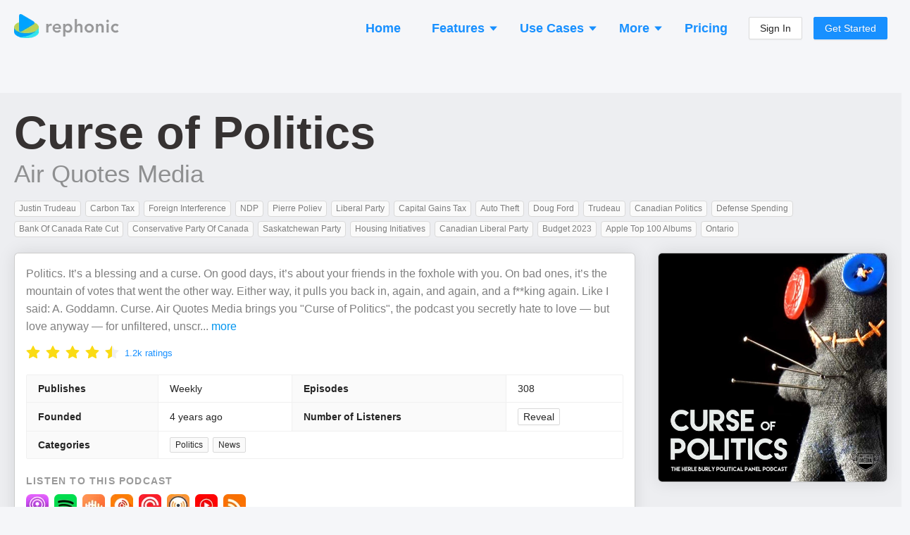

--- FILE ---
content_type: application/javascript; charset=utf-8
request_url: https://rephonic.com/_next/static/chunks/43-443595c51d12d385.js
body_size: 5504
content:
"use strict";(self.webpackChunk_N_E=self.webpackChunk_N_E||[]).push([[43],{13830:function(e,n,i){var r=i(84588),t=i(25675),o=i(87379),a=i(67657),s=i(85893),d=o.ZP.div.withConfig({displayName:"AppLinks__Container",componentId:"sc-134w2zn-0"})(["display:flex;flex-direction:row;flex-wrap:wrap;margin:-4px;"]),c=o.ZP.a.withConfig({displayName:"AppLinks__AppLink",componentId:"sc-134w2zn-1"})(["margin:4px;&:hover{opacity:0.65;}"]);n.Z=function(e){var n=e.podcast,i=e.size,o=void 0===i?"32":i,l=e.blank,p=void 0!==l&&l,u=n.identifiers,h=n.itunes_id,x=n.feed_url,g=function(e,n,i,a){return(0,s.jsx)(r.Z,{title:a,children:(0,s.jsx)(c,{href:n,rel:"noopener noreferrer nofollow",target:p?"_blank":"_self",children:(0,s.jsx)(t.default,{src:i,width:o,height:o,alt:"Listen on ".concat(a)})})},e)},f=[];Object.keys(u).forEach((function(e){var n=u[e],i=(0,a.Mq)(e)||{},r=i.icon,t=i.toLink,o=i.label;if("podchaser"!==e&&"goodpods"!==e&&"podrepublic"!==e&&"audible"!==e&&"tunein"!==e&&"playerfm"!==e&&"tpa"!==e&&"podbean"!==e&&t&&null!==n){var s=t(n);f.push(g(e,s,r,o))}}));var m=(0,a.Mq)("pocketcasts"),v=m.icon,w=m.label;f.push(g("pocketcasts","https://pca.st/itunes/".concat(h),v,w));var b=(0,a.Mq)("overcast"),j=b.icon,y=b.label;if(f.push(g("overcast","https://overcast.fm/itunes".concat(h),j,y)),null!==x&&"undefined"!==typeof btoa){var Z=(0,a.Mq)("youtube_music"),C=Z.icon,k=Z.label;f.push(g("youtubemusic","https://music.youtube.com/library/podcasts?addrssfeed=".concat(btoa(x)),C,k))}if(n.youtube&&n.youtube.channel){var _=(0,a.Mq)("youtube"),I=_.icon,P=_.label,N=_.toLink;f.push(g("youtube",N(n.youtube.channel.id),I,P))}if(null!==x){var L=(0,a.Mq)("rss"),S=L.icon,R=L.label;f.push(g("rss",x,S,R))}return(0,s.jsx)(d,{children:f})}},60159:function(e,n,i){var r=i(87379),t=i(85893),o=r.ZP.div.withConfig({displayName:"GenreTags__Container",componentId:"sc-144u7kj-0"})(["",";color:rgba(0,0,0,0.2);margin:-3px;span{",";}"],(function(e){return e.ellipsis&&"\n    overflow: hidden;\n    white-space: nowrap;\n    text-overflow: ellipsis;\n    word-break: keep-all;\n  "}),(function(e){return e.light&&"color: rgba(0, 0, 0, 0.45);"})),a=r.ZP.span.withConfig({displayName:"GenreTags__Tag",componentId:"sc-144u7kj-1"})(["border-collapse:collapse;word-break:break-word;overflow-wrap:break-word;box-sizing:border-box;display:inline-block;height:auto;padding:0 7px;font-size:12px;line-height:20px;white-space:nowrap;background:#fafafa;border:1px solid #d9d9d9;border-radius:2px;color:rgba(0,0,0,0.85);margin:3px;"]);n.Z=function(e){var n=e.genres,i=e.ellipsis,r=void 0!==i&&i,s=e.light,d=void 0!==s&&s;return(0,t.jsx)(o,{ellipsis:r,light:d,children:n.map((function(e){return(0,t.jsx)(a,{children:e},e)}))})}},93875:function(e,n,i){i.d(n,{Z:function(){return h}});i(67294);var r=i(79574),t=i(87379),o=i(99318),a=i(84588),s=i(65081),d=i(85893),c=t.ZP.div.withConfig({displayName:"Country__Container",componentId:"sc-uy886r-0"})(["display:flex;flex-direction:row;align-items:center;",""],(function(e){return e.mini&&"cursor: pointer;"})),l=function(e){var n,i=e.isoCode,r=e.name,t=e.mini,l=void 0!==t&&t,p=(0,s.VC)().branded;return!p&&i&&(n=(0,d.jsx)(o.Z,{countryCode:i.toUpperCase(),svg:!0})),(0,d.jsxs)(c,{mini:l,children:[i&&(0,d.jsx)(d.Fragment,{children:l?(0,d.jsx)(a.Z,{title:r,children:n}):n}),!l&&(0,d.jsx)("span",{style:{marginLeft:i&&!p?"6px":0},children:r})]})},p=i(16170),u={am:"am",ar:"sy",az:"az",bn:"bd",be:"be",cs:"cz",de:"de",en:"gb",es:"es",et:"et",fa:"ir",fr:"fr",bg:"bg",ha:"ng",hi:"in",hu:"hu",hy:"am",it:"it",ja:"jp",jv:"id",km:"km",ko:"kr",lv:"lv",mr:"in",ms:"my",pl:"pl",pt:"pt",ro:"ro",ru:"ru",sw:"ke",ta:"lk",te:"in",th:"th",tr:"tr",uk:"ua",uz:"uz",vi:"vn",zh:"cn","zh-cn":"cn","zh-tw":"cn",sl:"si",sk:"sk",ur:"pk"},h=function(e){var n=e.language,i=e.mini,t=void 0!==i&&i,o=u[n];"en"===n&&(p.DM||"en-US"===window.navigator.language)&&(o="us");var a=r.Z.getName(n)||n.toUpperCase();return(0,d.jsx)(l,{isoCode:o,name:a,mini:t})}},49413:function(e,n,i){var r=i(27812),t=i(51218),o=i(71577),a=i(15234),s=i(1767),d=i(41664),c=i(67294),l=i(99318),p=i(87379),u=i(65081),h=i(44421),x=i(22476),g=i(85893),f=p.ZP.span.withConfig({displayName:"RankingsTable__Divider",componentId:"sc-cx5shr-0"})(["opacity:0.3;margin-left:4px;margin-right:4px;font-weight:500;"]),m=p.ZP.span.withConfig({displayName:"RankingsTable__Country",componentId:"sc-cx5shr-1"})(["font-weight:500;margin-left:5px;"]),v=p.ZP.span.withConfig({displayName:"RankingsTable__Category",componentId:"sc-cx5shr-2"})(["opacity:0.75;"]),w=p.ZP.div.withConfig({displayName:"RankingsTable__CategoryContainer",componentId:"sc-cx5shr-3"})(["display:flex;flex-wrap:wrap;align-items:center;word-break:break-word;overflow-wrap:break-word;max-width:100%;& > *{margin-bottom:2px;}"]);n.Z=function(e){var n,i=e.rankings,p=e.max,b=void 0===p?null:p,j=e.hideMoreButton,y=void 0!==j&&j,Z=(0,c.useState)(!1),C=Z[0],k=Z[1],_=i.length,I=_<1,P=null!==b&&_>b,N=(0,u.Ln)();n=P&&!C?i.slice(0,b):i;var L=(0,c.useMemo)((function(){return[{dataIndex:"platform",width:N?"145px":"20px",className:"rankings-table-platform-column",render:function(e){return(0,g.jsx)(x.Z,{name:e,showLabel:N})}},{dataIndex:"rank",width:"40px",render:function(e){return(0,g.jsxs)("span",{children:[(0,g.jsx)("span",{style:{opacity:.5},children:"#"}),(0,g.jsx)("b",{children:e})]})}},{dataIndex:"category",render:function(e,n){var i=n.parent_category,r=n.country,t=n.platform,o=(0,g.jsxs)(w,{children:[(0,g.jsx)(l.Z,{countryCode:r.id.toUpperCase(),svg:!0}),(0,g.jsx)(m,{children:r.name}),(0,g.jsx)(f,{children:"/"}),null!==i&&(0,g.jsxs)(g.Fragment,{children:[(0,g.jsx)(v,{children:i}),(0,g.jsx)(f,{children:"/"})]}),(0,g.jsx)(v,{children:e})]});return(0,g.jsx)(d.default,{href:(0,h.Jy)(t,r.slug,n.category_slug||s.R1),prefetch:!1,children:(0,g.jsx)("a",{children:o})})}}]}),[N]);return(0,g.jsxs)(g.Fragment,{children:[I&&(0,g.jsx)(a.Z,{children:"No rankings were found."}),!I&&(0,g.jsxs)(g.Fragment,{children:[(0,g.jsx)(t.Z,{bordered:!0,size:"small",showHeader:!1,columns:L,dataSource:(0,r.Z)(n),pagination:!1,rowKey:function(e){return e.key}}),!y&&P&&(0,g.jsx)("div",{style:{marginTop:"16px"},children:(0,g.jsx)(o.Z,{onClick:function(){k(!C)},children:C?"See Less":(0,g.jsxs)("span",{children:["See ",(0,g.jsx)("b",{children:_-b})," More"]})})})]})]})}},81842:function(e,n,i){i.d(n,{Z:function(){return Z}});var r=i(67294),t=i(90268),o=i(90567),a=i(41080),s=i(24454),d=i(68265),c=i(8654),l=i(38504),p=i(71577),u=i(67657),h=i(85893),x=function(e){var n=e.apps,i=e.selectedApp,r=e.onChooseApp,t=e.disabled,o=void 0!==t&&t,a=(0,h.jsx)(c.Z,{onClick:function(e){r(e.key)},children:n.map((function(e){return(0,h.jsx)(c.Z.Item,{children:(0,h.jsx)("span",{style:{fontWeight:e===u.lG?"bold":"normal"},children:(0,u.Ew)(e)})},e)}))});return(0,h.jsx)(h.Fragment,{children:(0,h.jsx)(l.Z,{overlay:a,disabled:o,trigger:["click"],children:(0,h.jsxs)(p.Z,{children:[(0,h.jsx)(s.Z,{})," ",(0,u.Ew)(i)," ",(0,h.jsx)(d.Z,{})]})})})},g=i(71217),f=i(52572),m=i(87379),v=i(65081),w=i(56356),b=m.ZP.div.withConfig({displayName:"Reviews__MenuBar",componentId:"sc-1pnetkq-0"})(["margin-bottom:14px;"]),j=m.ZP.span.withConfig({displayName:"Reviews__ReviewCount",componentId:"sc-1pnetkq-1"})(["margin-left:12px;color:rgba(0,0,0,0.3);b{font-weight:500;}"]),y=(0,g.Pi)((function(e){var n=e.podcastId,i=e.defaultApp,t=e.onChangePage,s=(0,v.UY)(),d=(0,r.useState)(1),c=d[0],l=d[1],p=(0,r.useState)(i||u.lG),g=p[0],m=p[1];(0,v.Ke)("Reviews",{podcast_id:n,app:g});var y=(0,f.r5)(s.reviews,[n,g,c]),Z=y.result,C=y.loading,k=y.error,_=Z||{},I=_.reviews,P=_.per_page,N=_.count,L=!(I&&I.length>0);return k?(0,h.jsx)(o.Z,{message:k.message,type:"error"}):C?(0,h.jsx)(a.Z,{active:!0}):(0,h.jsx)(h.Fragment,{children:I&&(0,h.jsxs)(h.Fragment,{children:[(0,h.jsxs)(b,{children:[(0,h.jsx)(x,{apps:u.Iy,selectedApp:g,onChooseApp:function(e){m(e),l(1)}}),(0,h.jsxs)(j,{children:[(0,h.jsx)("b",{children:N})," reviews"]})]}),L&&(0,h.jsx)("i",{children:"No reviews were found."}),!L&&(0,h.jsx)(w.Z,{page:c,onChangePage:function(e){l(e),t&&t(e)},perPage:P,count:N,reviews:I})]})})})),Z=function(e){var n=e.podcastId,i=e.defaultApp,o=e.children,a=(0,r.useState)(!1),s=a[0],d=a[1];return(0,h.jsxs)(h.Fragment,{children:[(0,h.jsx)("span",{style:{cursor:"pointer"},onClick:function(){d(!0)},children:o}),(0,h.jsx)(t.Z,{title:"Reviews",width:"50vw",destroyOnClose:!0,onClose:function(){d(!1)},visible:s,children:(0,h.jsx)(y,{podcastId:n,defaultApp:i,onChangePage:function(){var e=document.querySelector(".ant-drawer-body");e&&(e.scrollTop=0)}})})]})}},80207:function(e,n,i){i.d(n,{Z:function(){return L}});var r=i(74842),t=i(71577),o=i(13830),a=i(27812),s=i(50029),d=i(87794),c=i.n(d),l=i(40110),p=i(12461),u=i(26337),h=i(41080),x=i(15234),g=i(97232),f=i(71217),m=i(67294),v=i(87379),w=i(4369),b=i(65081),j=i(85893),y=v.ZP.div.withConfig({displayName:"EpisodeList__InputContainer",componentId:"sc-aohkrv-0"})(["display:flex;flex-direction:row;box-shadow:0 6px 40px rgba(0,0,0,0.1);margin-bottom:20px;"]),Z=v.ZP.div.withConfig({displayName:"EpisodeList__MoreButtonContainer",componentId:"sc-aohkrv-1"})(["margin-top:40px;text-align:center;"]),C=v.ZP.div.withConfig({displayName:"EpisodeList__EpisodeBox",componentId:"sc-aohkrv-2"})(["margin-bottom:18px;box-shadow:0 0 24px rgba(0,0,0,0.1);border:1px solid rgba(0,0,0,0.12);border-radius:6px;padding:18px;"]),k=v.ZP.div.withConfig({displayName:"EpisodeList__ResultCount",componentId:"sc-aohkrv-3"})(["color:",";margin-top:-14px;margin-bottom:20px;"],w.p),_=(0,f.Pi)((function(e){var n=e.podcast,i=e.showTranscriptButton,r=void 0!==i&&i,o=(0,b.UY)(),d=(0,m.useState)(""),f=d[0],v=d[1],w=(0,m.useState)(!1),_=w[0],I=w[1],P=(0,m.useState)(null),N=P[0],L=P[1],S=(0,m.useState)(null),R=S[0],z=S[1],E=(0,m.useState)(null),T=E[0],F=E[1],M=(0,m.useState)(!1),q=M[0],A=M[1],B=(0,m.useState)(1),U=B[0],O=B[1],D=_&&!N,G=_&&N,K=T||N||[],Y=T?T.length:null,H=null!==R&&R>0&&K.length<R&&!q&&!T;(0,m.useEffect)((function(){(function(){var e=(0,s.Z)(c().mark((function e(){var i;return c().wrap((function(e){for(;;)switch(e.prev=e.next){case 0:return I(!0),e.prev=1,e.next=4,o.episodes({podcastId:n.id,perPage:25,page:U});case 4:i=e.sent,L((function(e){return e?[].concat((0,a.Z)(e),(0,a.Z)(i.episodes)):i.episodes})),z(i.total_count),e.next=12;break;case 9:e.prev=9,e.t0=e.catch(1),p.ZP.error(e.t0.message);case 12:return e.prev=12,I(!1),e.finish(12);case 15:case"end":return e.stop()}}),e,null,[[1,9,12,15]])})));return function(){return e.apply(this,arguments)}})()()}),[n.id,o,U]);var J=function(){var e=(0,s.Z)(c().mark((function e(){var i;return c().wrap((function(e){for(;;)switch(e.prev=e.next){case 0:if(!(f.length<1)){e.next=2;break}return e.abrupt("return");case 2:return A(!0),e.prev=3,e.next=6,o.episodes({podcastId:n.id,query:f,perPage:25});case 6:i=e.sent,F(i.episodes),e.next=13;break;case 10:e.prev=10,e.t0=e.catch(3),p.ZP.error(e.t0.message);case 13:return e.prev=13,A(!1),e.finish(13);case 16:case"end":return e.stop()}}),e,null,[[3,10,13,16]])})));return function(){return e.apply(this,arguments)}}();return(0,j.jsxs)(j.Fragment,{children:[(0,j.jsxs)(y,{children:[(0,j.jsx)(u.Z,{style:{flex:1,width:"100px",marginRight:"-1px"},"data-hj-allow":!0,value:f,onChange:function(e){var n=e.target.value;v(n),n.length<1&&F(null)},placeholder:"Search episodes",autoCapitalize:"off",autoComplete:"off",spellCheck:"false",autoCorrect:"off",allowClear:!0,onPressEnter:J,disabled:_||q}),(0,j.jsx)(t.Z,{style:{borderRadius:"2px",borderTopLeftRadius:0,borderBottomLeftRadius:0,boxShadow:"none",width:"50px"},disabled:_||q,loading:_||q,icon:(0,j.jsx)(l.Z,{}),onClick:J})]}),D||q?(0,j.jsx)("div",{style:{marginTop:"-14px"},children:(0,j.jsx)(h.Z,{active:!0})}):(0,j.jsx)(j.Fragment,{children:K&&K.length>0?(0,j.jsxs)(j.Fragment,{children:[null!==Y&&(0,j.jsxs)(k,{children:[(0,j.jsxs)("b",{children:[Y,25===Y?"+":""]})," ","matching episode",Y>1?"s":""]}),K.map((function(e){return(0,j.jsx)(C,{children:(0,j.jsx)(g.Z,{podcast:n,episode:e,truncateOptions:{enabled:!0,limit:250,firstLineOnly:!1},showTranscriptButton:r,query:f,moreOpensDrawer:!0})},e.id)}))]}):(0,j.jsx)(x.Z,{children:"No episodes were found."})}),H&&(0,j.jsx)(Z,{children:(0,j.jsx)(t.Z,{loading:G,disabled:G,onClick:function(){O(U+1)},children:"See More Episodes"})})]})})),I=i(80818),P=i(90268),N=v.ZP.div.withConfig({displayName:"EpisodesButton__AppLinksContainer",componentId:"sc-nu89r2-0"})(["margin-bottom:16px;"]),L=function(e){var n=e.podcast,i=e.type,a=void 0===i?"default":i,s=e.label,d=void 0===s?"Episodes":s,c=e.drawerTitle,l=void 0===c?"Recent Episodes":c,p=e.showAppLinks,u=void 0!==p&&p,h=e.size,x=void 0===h?"middle":h,g=e.ghost,f=void 0!==g&&g,v=e.showIcon,w=void 0===v||v,b=e.showTranscriptButton,y=void 0!==b&&b,Z=(0,m.useState)(!1),C=Z[0],k=Z[1];return(0,j.jsxs)(j.Fragment,{children:[(0,j.jsx)(t.Z,{type:a,icon:w&&(0,j.jsx)(r.Z,{}),size:x,ghost:f,onClick:function(){I.Z.track("Episode List",{podcast_id:n.id}),k(!0)},children:d}),C&&(0,j.jsxs)(P.Z,{title:l,width:"700px",destroyOnClose:!0,onClose:function(){k(!1)},visible:!0,children:[u&&(0,j.jsx)(N,{children:(0,j.jsx)(o.Z,{podcast:n,size:"28",blank:!0})}),(0,j.jsx)(_,{podcast:n,showTranscriptButton:y})]})]})}},89240:function(e,n,i){i(67294);var r=i(84588),t=i(30381),o=i.n(t),a=i(66434),s=i(48739),d=i(85893);n.Z=function(e){var n=e.founded,i=o()(n);return(0,d.jsx)(r.Z,{title:"Founded: ".concat((0,a.p6)(i.toDate())),children:(0,s.Z)(i)})}},55722:function(e,n,i){i(67294);var r=i(16170),t=i(85893);n.Z=function(e){var n=e.frequency;return(0,t.jsx)("span",{children:r.kS[n]||"\u2014"})}},62911:function(e,n,i){var r=i(87379),t=i(85893),o=r.ZP.div.withConfig({displayName:"ListenerInsights__InsightsList",componentId:"sc-yjhunj-0"})(["display:flex;flex-direction:column;gap:8px;"]),a=r.ZP.div.withConfig({displayName:"ListenerInsights__InsightCard",componentId:"sc-yjhunj-1"})(["padding:6px 8px;background:#f9fafb;border:1px solid rgba(0,0,0,0.1);border-radius:4px;"]);n.Z=function(e){var n=e.insights;return(0,t.jsx)(o,{children:n.map((function(e,n){return(0,t.jsx)(a,{children:e},n)}))})}},56356:function(e,n,i){var r=i(27812),t=i(67294),o=i(95507),a=i(26713),s=i(22476),d=i(25820),c=i(87547),l=i(99318),p=i(87379),u=i(96486),h=i.n(u),x=i(19489),g=i(48739),f=i(85893),m=function(e){var n=e.icon,i=e.value;return(0,f.jsxs)(a.Z,{children:[n&&t.createElement(n),i.toString()]})},v=p.ZP.div.withConfig({displayName:"ReviewList__Bubble",componentId:"sc-a80dll-0"})(["margin-bottom:12px;padding:6px 8px;border-radius:4px;background:rgba(0,0,0,0.05);box-shadow:1px 2px 2px rgba(0,0,0,0.1);"]),w=p.ZP.div.withConfig({displayName:"ReviewList__ReviewText",componentId:"sc-a80dll-1"})(["color:rgba(0,0,0,0.65);overflow-wrap:break-word;"]),b=p.ZP.div.withConfig({displayName:"ReviewList__Title",componentId:"sc-a80dll-2"})(["font-weight:bold;margin-bottom:8px;color:rgba(0,0,0,0.65);overflow-wrap:break-word;"]),j=p.ZP.div.withConfig({displayName:"ReviewList__ReviewFooter",componentId:"sc-a80dll-3"})(["display:flex;flex-direction:row;flex-wrap:wrap;align-items:center;color:rgba(0,0,0,0.45);font-size:0.92em;& > *{margin-right:16px;&:last-child{margin-right:0;}}"]),y=p.ZP.span.withConfig({displayName:"ReviewList__CountryName",componentId:"sc-a80dll-4"})(["margin-left:8px;"]),Z=p.ZP.span.withConfig({displayName:"ReviewList__Created",componentId:"sc-a80dll-5"})(["color:rgba(0,0,0,0.25);"]);n.Z=function(e){var n=e.reviews,i=e.page,t=e.onChangePage,a=e.perPage,p=e.count,u=e.pagination,C=void 0===u||u,k=e.truncate,_=void 0!==k&&k;return(0,f.jsx)(o.ZP,{itemLayout:"vertical",split:!1,pagination:C?{total:p,current:i,showSizeChanger:!1,pageSize:a,onChange:function(e){t&&t(e)}}:null,dataSource:(0,r.Z)(n),renderItem:function(e){var n=e.country;return(0,f.jsxs)(o.ZP.Item,{children:[(0,f.jsxs)(v,{children:[e.title&&(0,f.jsx)(b,{children:e.title}),(0,f.jsx)(w,{children:(0,f.jsx)(x.Z,{content:e.content,limit:500,truncate:_,linkify:!1})})]}),(0,f.jsxs)(j,{children:[(0,f.jsx)("div",{children:(0,f.jsx)(s.Z,{size:16,bold:!1,name:e.platform})}),h().isNumber(e.rating)&&(0,f.jsx)(m,{icon:d.Z,value:e.rating},"rating"),(0,f.jsx)(m,{icon:c.Z,value:e.author},"author"),n&&(0,f.jsxs)("span",{children:[(0,f.jsx)(l.Z,{countryCode:n.id.toUpperCase(),svg:!0}),(0,f.jsx)(y,{children:n.name})]}),(0,f.jsx)(Z,{children:(0,g.Z)(e.created)})]})]},e.id)}})}}}]);